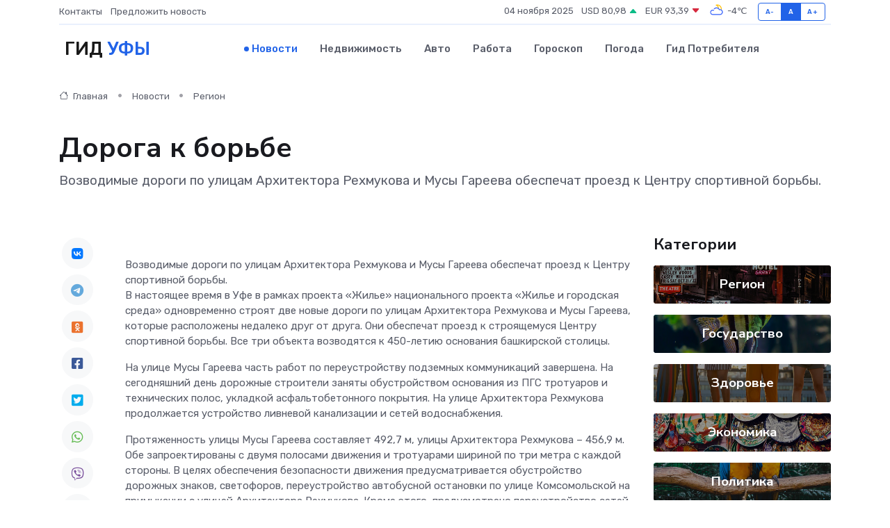

--- FILE ---
content_type: text/html; charset=utf-8
request_url: https://www.google.com/recaptcha/api2/aframe
body_size: 267
content:
<!DOCTYPE HTML><html><head><meta http-equiv="content-type" content="text/html; charset=UTF-8"></head><body><script nonce="6UOP2uCYzTsGlwhpCBd5bA">/** Anti-fraud and anti-abuse applications only. See google.com/recaptcha */ try{var clients={'sodar':'https://pagead2.googlesyndication.com/pagead/sodar?'};window.addEventListener("message",function(a){try{if(a.source===window.parent){var b=JSON.parse(a.data);var c=clients[b['id']];if(c){var d=document.createElement('img');d.src=c+b['params']+'&rc='+(localStorage.getItem("rc::a")?sessionStorage.getItem("rc::b"):"");window.document.body.appendChild(d);sessionStorage.setItem("rc::e",parseInt(sessionStorage.getItem("rc::e")||0)+1);localStorage.setItem("rc::h",'1762214635648');}}}catch(b){}});window.parent.postMessage("_grecaptcha_ready", "*");}catch(b){}</script></body></html>